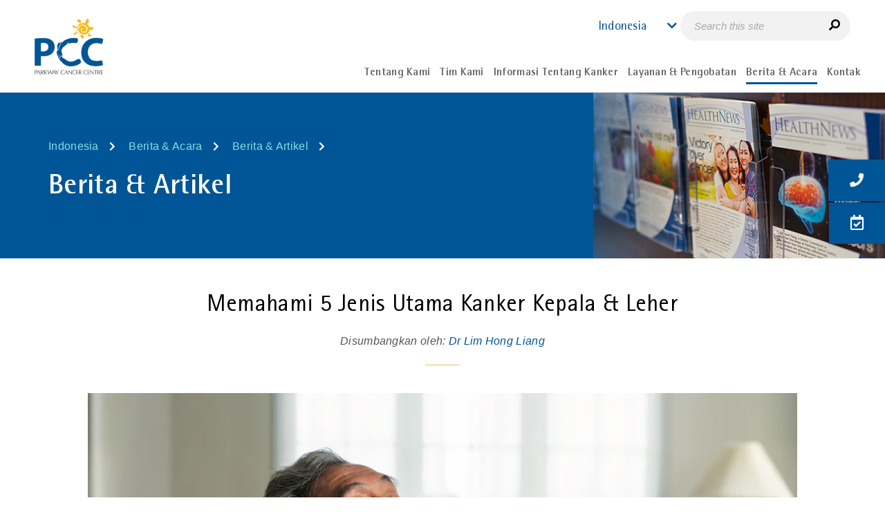

--- FILE ---
content_type: text/html; charset=utf-8
request_url: https://www.parkwaycancercentre.com/id/idn/news-events/news-articles/news-articles-details/memahami-5-jenis-utama-kanker-kepala-leher
body_size: 13616
content:
 <!DOCTYPE html> <html lang="id" data-sitecountry="idn"> <head> <meta name="viewport" content="width=device-width, initial-scale=1, maximum-scale=5, minimum-scale=0.8, user-scalable=yes"> <meta charset="utf-8" /> <meta class="swiftype" name="lang" data-type="string" content="id-idn" /> <title>
	Memahami 5 Jenis Utama Kanker Kepala & Leher | Parkway Cancer Centre Indonesia
</title> <!-- Favicons --> <link href="/ResourcePackages/ParkwayCancer/assets/dist/images/favicon.ico" rel="icon" type="image/x-icon"> <!-- preconnect Swiftype--> <link rel="preconnect" href="https://s.swiftypecdn.com" crossorigin> <!-- Fonts --> <link rel="preload" as="font" type="font/woff2" href="/ResourcePackages/ParkwayCancer/assets/dist/fonts/RotisSemiSansStdRegular.woff2" crossorigin="anonymous" fetchpriority="high"> <link rel="preload" as="font" type="font/woff2" href="/ResourcePackages/ParkwayCancer/assets/dist/fonts/RotisSansSerifStdRegular.woff2" crossorigin="anonymous" fetchpriority="high"> <link rel="preload" as="font" type="font/woff2" href="/ResourcePackages/ParkwayCancer/assets/dist/fonts/RotisSemiSansStdBold.woff2" crossorigin="anonymous" fetchpriority="high"> <link rel="preload" as="font" type="font/woff2" href="/ResourcePackages/ParkwayCancer/assets/dist/fonts/RotisSemiSansStdExtraBold.woff2" crossorigin="anonymous" fetchpriority="high"> <link rel="preload" as="font" type="font/woff2" href="/ResourcePackages/ParkwayCancer/assets/dist/webfonts/fa-brands-400.woff2" crossorigin="anonymous"> <link rel="preload" as="font" type="font/woff2" href="/ResourcePackages/ParkwayCancer/assets/dist/webfonts/fa-regular-400.woff2" crossorigin="anonymous"> <link rel="preload" as="font" type="font/woff2" href="/ResourcePackages/ParkwayCancer/assets/dist/webfonts/fa-solid-900.woff2" crossorigin="anonymous"> <!-- Style --> <link rel="preload" as="style" href="/ResourcePackages/ParkwayCancer/assets/dist/css/critical.min.css?v=20260120"> <link rel="preload" as="style" href="/ResourcePackages/ParkwayCancer/assets/dist/css/main.min.css?v=20260120"> <link rel="preload" as="style" href="/ResourcePackages/Kendo/assets/dist/css/compiled-custom.css"> <link rel="stylesheet" type="text/css" href="/ResourcePackages/ParkwayCancer/assets/dist/css/critical.min.css?v=20260120"> <link rel="stylesheet" type="text/css" href="/ResourcePackages/ParkwayCancer/assets/dist/css/main.min.css?v=20260120">  <!-- Script --> <script type="text/javascript" src="/ResourcePackages/ParkwayCancer/assets/dist/js/full/skeleton-loading.js" defer></script> <link rel="preload" as="script" href="https://cdnjs.cloudflare.com/ajax/libs/jquery/3.4.1/jquery.min.js" /> <link rel="preload" as="script" href="https://cdn.jsdelivr.net/npm/bootstrap@3.3.7/dist/js/bootstrap.min.js" /> <link rel="preload" as="script" href="/ResourcePackages/ParkwayCancer/assets/dist/js/headscripts.min.js?package=ParkwayCancer" /> <script src="https://cdnjs.cloudflare.com/ajax/libs/jquery/3.4.1/jquery.min.js"></script>  <script type="text/javascript">
<!-- Meta Pixel Code -->
!function(f,b,e,v,n,t,s)
{if(f.fbq)return;n=f.fbq=function(){n.callMethod?
n.callMethod.apply(n,arguments):n.queue.push(arguments)};
if(!f._fbq)f._fbq=n;n.push=n;n.loaded=!0;n.version='2.0';
n.queue=[];t=b.createElement(e);t.async=!0;
t.src=v;s=b.getElementsByTagName(e)[0];
s.parentNode.insertBefore(t,s)}(window, document,'script',
'https://connect.facebook.net/en_US/fbevents.js');
fbq('init', '1993724287361132');
fbq('track', 'PageView');
<!-- End Meta Pixel Code -->
</script><script type="text/javascript">
const currentUrl = window.location.href;
if(currentUrl.includes('%27')){
window.location.href = decodeURI(currentUrl);
}
</script><meta property="og:url" content="https://www.parkwaycancercentre.com/id/idn/news-events/news-articles/news-articles-details/memahami-5-jenis-utama-kanker-kepala-leher" /><link rel="alternate" hreflang="en-SG" href="https://www.parkwaycancercentre.com/sg/news-events/news-articles/news-articles-details/understanding-the-5-main-types-of-head-neck-cancers" /><link rel="alternate" hreflang="zh-SG" href="https://www.parkwaycancercentre.com/zh/sg/news-events/news-articles/news-articles-details/了解5种主要类型的头颈癌" /><link rel="alternate" hreflang="id-ID" href="https://www.parkwaycancercentre.com/id/idn/news-events/news-articles/news-articles-details/memahami-5-jenis-utama-kanker-kepala-leher" /><link rel="alternate" hreflang="en-ID" href="https://www.parkwaycancercentre.com/idn/news-events/news-articles/news-articles-details/understanding-the-5-main-types-of-head-neck-cancers" /><link rel="alternate" hreflang="en-IN" href="https://www.parkwaycancercentre.com/in/news-events/news-articles/news-articles-details/understanding-the-5-main-types-of-head-neck-cancers" /><link rel="alternate" hreflang="en-MY" href="https://www.parkwaycancercentre.com/my/news-events/news-articles/news-articles-details/understanding-the-5-main-types-of-head-neck-cancers" /><link rel="alternate" hreflang="zh-MY" href="https://www.parkwaycancercentre.com/zh/my/news-events/news-articles/news-articles-details/了解5种主要类型的头颈癌" /><link rel="alternate" hreflang="en-MM" href="https://www.parkwaycancercentre.com/mm/news-events/news-articles/news-articles-details/understanding-the-5-main-types-of-head-neck-cancers" /><link rel="alternate" hreflang="en-PH" href="https://www.parkwaycancercentre.com/ph/news-events/news-articles/news-articles-details/understanding-the-5-main-types-of-head-neck-cancers" /><link rel="alternate" hreflang="vi-VN" href="https://www.parkwaycancercentre.com/vi/vn/news-events/news-articles/news-articles-details/hiểu-về-5-loại-ung-thư-đầu-và-cổ-chính" /><link rel="alternate" hreflang="en-VN" href="https://www.parkwaycancercentre.com/vn/news-events/news-articles/news-articles-details/understanding-the-5-main-types-of-head-neck-cancers" /><link rel="alternate" hreflang="en-BD" href="https://www.parkwaycancercentre.com/bd/news-events/news-articles/news-articles-details/understanding-the-5-main-types-of-head-neck-cancers" /><link rel="alternate" hreflang="en-LK" href="https://www.parkwaycancercentre.com/lk/news-events/news-articles/news-articles-details/understanding-the-5-main-types-of-head-neck-cancers" /><link rel="alternate" hreflang="en-AE" href="https://www.parkwaycancercentre.com/ae/news-events/news-articles/news-articles-details/understanding-the-5-main-types-of-head-neck-cancers" /><link rel="alternate" hreflang="x-default" href="https://www.parkwaycancercentre.com/sg/news-events/news-articles/news-articles-details/understanding-the-5-main-types-of-head-neck-cancers" /><link rel="preload" as="image" href="/images/default-source/news-articles/understanding-head-neck-cancer2f24b03ada2148fa9acde4f0bc561b78.webp?Status=Master&amp;sfvrsn=a1b104fa_1" /><link rel="canonical" href="https://www.parkwaycancercentre.com/id/idn/news-events/news-articles/news-articles-details/memahami-5-jenis-utama-kanker-kepala-leher" /><meta property="og:url" content="https://www.parkwaycancercentre.com/id/idn/news-events/news-articles/news-articles-details/memahami-5-jenis-utama-kanker-kepala-leher" /><meta property="og:title" content="Memahami 5 Jenis Utama Kanker Kepala &amp; Leher | Parkway Cancer Centre Indonesia" /><meta property="og:image" content="/images/default-source/news-articles/understanding-head-neck-cancer2f24b03ada2148fa9acde4f0bc561b78.webp?Status=Master&amp;sfvrsn=a1b104fa_1" /><meta property="og:image:secure_url" content="/images/default-source/news-articles/understanding-head-neck-cancer2f24b03ada2148fa9acde4f0bc561b78.webp?Status=Master&amp;sfvrsn=a1b104fa_1" /><meta property="og:image:width" content="1000" /><meta property="og:image:height" content="725" /><meta property="og:description" content="Dr Lim Hong Liang membagikan 5 jenis kanker kepala dan leher, tanda dan gejala, serta pengobatan yang tersedia untuk pasien pada berbagai stadium." /><meta property="og:locale" content="id_ID" /><meta property="og:type" content="article" /><meta property="og:site_name" content="Parkway Cancer" /><meta property="article:section" content="Pencegahan Kanker,Perawatan Kanker" /><style type="text/css" media="all">.news-detail table tbody tr td:first-child {
    text-align: left;
}
@media screen and (max-width: 1200px) {
	.banner .breadcrumb-title nav {
		display: none
	}
}
@media screen and (max-width: 1500px) and (min-width: 992px) {
	.banner .banner-img {
		width: 33%;
	}
	.banner .banner-img img {
		height: 240px;
	}
}
@media screen and (max-width: 991px){
	.articledetail .banner-img{
		display: none;
	}
}</style><script type="text/javascript">
<!-- Google Tag Manager -->
(function(w,d,s,l,i){w[l]=w[l]||[];w[l].push({'gtm.start':
new Date().getTime(),event:'gtm.js'});var f=d.getElementsByTagName(s)[0],
j=d.createElement(s),dl=l!='dataLayer'?'&l='+l:'';j.async=true;j.src=
'https://www.googletagmanager.com/gtm.js?id='+i+dl;f.parentNode.insertBefore(j,f);
})(window,document,'script','dataLayer','GTM-K43MN7');
<!-- End Google Tag Manager -->
</script><style type="text/css" media="all">html[lang=ar][data-sitecountry=ae] .banner-img {
    right: auto !important;
    left: 0;
}
html[lang=ar][data-sitecountry=ae] .banner-img img {
    -moz-transform: scaleX(-1);
    -o-transform: scaleX(-1);
    -webkit-transform: scaleX(-1);
    transform: scaleX(-1);
}
</style><style type="text/css" media="all"> .responsive-iframe {
    width: 100%;
    height: 630px;
}

@media only screen and (max-width: 390px) {
    .responsive-iframe {
        width: 100%;
        height: 250px;
    }
}</style><meta name="Generator" content="Sitefinity 14.4.8143.0 DX" /><meta name="description" content="Dr Lim Hong Liang membagikan 5 jenis kanker kepala dan leher, tanda dan gejala, serta pengobatan yang tersedia untuk pasien pada berbagai stadium." /></head> <body>  <main class="pw-container loading-skeleton"> 



<!-- Meta Pixel Code -->
<noscript><img height="1" width="1" style="display:none"
src="https://www.facebook.com/tr?id=1993724287361132&ev=PageView&noscript=1"
/></noscript>
<!-- End Meta Pixel Code -->
<!-- Google Tag Manager (noscript) -->
<noscript><iframe src="https://www.googletagmanager.com/ns.html?id=GTM-K43MN7"
height="0" width="0" style="display:none;visibility:hidden"></iframe></noscript>
<!-- End Google Tag Manager (noscript) -->



        <div class="sf_colsIn country-detection" style="display: none;">
                <div id="browserlanguagedetected" class="sf_colsIn container" style="display: none">
                    <div>
                        <p id="messagelanguage"></p>
                    </div>
                    <div id="browserLanguage"
                         data-languages='["en", "zh", "id", "vi", "ar", "my-MM"]'
                         data-url="/id/idn/news-events/news-articles/news-articles-details/GetLanguageDetails/"
                         data-text="Do you prefer reading in [Language]?">
                    </div>
                    <script src="/ResourcePackages/ParkwayCancer/assets/dist/js/inline-scripts/BrowserLanguage_GetLanguageData.js?v=0.0.4"></script>
                </div>

                <div id="detectedcountry" class="sf_colsIn container" style="display: none">
                    <div>
                        <p id="messagei"></p>
                    </div>
                    <div id="countryIPConfig"
                         data-userip-param='tLRqUmNzzQXW8JHkeE5ptKrUSRLsB5uFPh5YNXhNVrg%3d'
                         data-cookie-name='GPData_EAGCGGAOQ'
                         data-country='Indonesia'
                         data-detect-url='/id/idn/news-events/news-articles/news-articles-details/GetIPDetails/'
                         data-text='From [CountryName]? Visit [CurrentURL] in [Language]'>
                    </div>

                    <script src="/ResourcePackages/ParkwayCancer/assets/dist/js/inline-scripts/CountryIP_AcquireCookie.js?v=0.0.4"></script>
                </div>
        </div>
<div id="Body_T7FD5CF0D004_Col00" class="sf_colsIn container-fluid header" data-sf-element="Container" data-placeholder-label="Header"><div class="row" data-sf-element="Row">
    <div id="Body_T7FD5CF0D027_Col00" class="sf_colsIn col-lg-2 col-md-2 col-sm-3 col-xs-3 logo" data-sf-element="Column 1" data-placeholder-label="Logo">

<div >
        <div ><a href="/id/idn/home"><img src="/images/default-source/default-album/logo.webp?sfvrsn=ffb38729_2" height="100%" width="100px" alt="" /></a></div>

</div>
    </div>
    <div id="Body_T7FD5CF0D027_Col01" class="sf_colsIn col-lg-10 col-md-10 col-sm-9 col-xs-9 header-right" data-sf-element="Column 2" data-placeholder-label="Header"><div id="Body_T7FD5CF0D029_Col00" class="sf_colsIn top-header" data-sf-element="Container" data-placeholder-label="Top Header"><div id="Body_T7FD5CF0D032_Col00" class="sf_colsIn country" data-sf-element="Container" data-placeholder-label="Country Selection">


    <div id="country-selection-name" data-swiftype-index="false">
        <a class="countrybtn" onclick="countryClick()"><span>Indonesia</span></a>
    </div>
    <div id="country-selection" data-swiftype-index="false" style="display: none">
        <table>
                        <tr class="individual-country">
                            <td class="country-name">Singapore</td>
                            <td class="country-lang-select">
                                    <input type="radio" id="sg-en" name="language-selection" value="/sg/news-events/news-articles/news-articles-details/understanding-the-5-main-types-of-head-neck-cancers" onclick="languageClick(this);" 
                                           >
                                    <span class="country-language">English</span>
                                    <input type="radio" id="sg-zh" name="language-selection" value="/zh/sg/news-events/news-articles/news-articles-details/%e4%ba%86%e8%a7%a35%e7%a7%8d%e4%b8%bb%e8%a6%81%e7%b1%bb%e5%9e%8b%e7%9a%84%e5%a4%b4%e9%a2%88%e7%99%8c" onclick="languageClick(this);" 
                                           >
                                    <span class="country-language">中文</span>
                            </td>
                        </tr>
                        <tr class="individual-country">
                            <td class="country-name">Bangladesh</td>
                            <td class="country-lang-select">
                                    <input type="radio" id="bd-en" name="language-selection" value="/bd/news-events/news-articles/news-articles-details/understanding-the-5-main-types-of-head-neck-cancers" onclick="languageClick(this);" 
                                           >
                                    <span class="country-language">English</span>
                            </td>
                        </tr>
                        <tr class="individual-country">
                            <td class="country-name">India</td>
                            <td class="country-lang-select">
                                    <input type="radio" id="in-en" name="language-selection" value="/in/news-events/news-articles/news-articles-details/understanding-the-5-main-types-of-head-neck-cancers" onclick="languageClick(this);" 
                                           >
                                    <span class="country-language">English</span>
                            </td>
                        </tr>
                        <tr class="individual-country">
                            <td class="country-name">Indonesia</td>
                            <td class="country-lang-select">
                                    <input type="radio" id="idn-en" name="language-selection" value="/idn/news-events/news-articles/news-articles-details/understanding-the-5-main-types-of-head-neck-cancers" onclick="languageClick(this);" 
                                           >
                                    <span class="country-language">English</span>
                                    <input type="radio" id="idn-id" name="language-selection" value="/id/idn/news-events/news-articles/news-articles-details/memahami-5-jenis-utama-kanker-kepala-leher" onclick="languageClick(this);" checked
                                           disabled>
                                    <span class="country-language">Bahasa</span>
                            </td>
                        </tr>
                        <tr class="individual-country">
                            <td class="country-name">Malaysia</td>
                            <td class="country-lang-select">
                                    <input type="radio" id="my-en" name="language-selection" value="/my/news-events/news-articles/news-articles-details/understanding-the-5-main-types-of-head-neck-cancers" onclick="languageClick(this);" 
                                           >
                                    <span class="country-language">English</span>
                                    <input type="radio" id="my-zh" name="language-selection" value="/zh/my/news-events/news-articles/news-articles-details/%e4%ba%86%e8%a7%a35%e7%a7%8d%e4%b8%bb%e8%a6%81%e7%b1%bb%e5%9e%8b%e7%9a%84%e5%a4%b4%e9%a2%88%e7%99%8c" onclick="languageClick(this);" 
                                           >
                                    <span class="country-language">中文</span>
                            </td>
                        </tr>
                        <tr class="individual-country">
                            <td class="country-name">Myanmar</td>
                            <td class="country-lang-select">
                                    <input type="radio" id="mm-en" name="language-selection" value="/mm/news-events/news-articles/news-articles-details/understanding-the-5-main-types-of-head-neck-cancers" onclick="languageClick(this);" 
                                           >
                                    <span class="country-language">English</span>
                                    <input type="radio" id="mm-my-MM" name="language-selection" value="/my-mm/mm/news-events/news-articles/news-articles-details" onclick="languageClick(this);" 
                                           disabled>
                                    <span class="country-language">Burmese</span>
                            </td>
                        </tr>
                        <tr class="individual-country">
                            <td class="country-name">Philippines</td>
                            <td class="country-lang-select">
                                    <input type="radio" id="ph-en" name="language-selection" value="/ph/news-events/news-articles/news-articles-details/understanding-the-5-main-types-of-head-neck-cancers" onclick="languageClick(this);" 
                                           >
                                    <span class="country-language">English</span>
                            </td>
                        </tr>
                        <tr class="individual-country">
                            <td class="country-name">Sri Lanka</td>
                            <td class="country-lang-select">
                                    <input type="radio" id="lk-en" name="language-selection" value="/lk/news-events/news-articles/news-articles-details/understanding-the-5-main-types-of-head-neck-cancers" onclick="languageClick(this);" 
                                           >
                                    <span class="country-language">English</span>
                            </td>
                        </tr>
                        <tr class="individual-country">
                            <td class="country-name">UAE</td>
                            <td class="country-lang-select">
                                    <input type="radio" id="ae-en" name="language-selection" value="/ae/news-events/news-articles/news-articles-details/understanding-the-5-main-types-of-head-neck-cancers" onclick="languageClick(this);" 
                                           >
                                    <span class="country-language">English</span>
                                    <input type="radio" id="ae-ar" name="language-selection" value="/ar/ae/news-events/news-articles/news-articles-details" onclick="languageClick(this);" 
                                           disabled>
                                    <span class="country-language">Arabic</span>
                            </td>
                        </tr>
                        <tr class="individual-country">
                            <td class="country-name">Vietnam</td>
                            <td class="country-lang-select">
                                    <input type="radio" id="vn-en" name="language-selection" value="/vn/news-events/news-articles/news-articles-details/understanding-the-5-main-types-of-head-neck-cancers" onclick="languageClick(this);" 
                                           >
                                    <span class="country-language">English</span>
                                    <input type="radio" id="vn-vi" name="language-selection" value="/vi/vn/news-events/news-articles/news-articles-details/hi%e1%bb%83u-v%e1%bb%81-5-lo%e1%ba%a1i-ung-th%c6%b0-%c4%91%e1%ba%a7u-v%c3%a0-c%e1%bb%95-ch%c3%adnh" onclick="languageClick(this);" 
                                           >
                                    <span class="country-language">Tiếng Việt</span>
                            </td>
                        </tr>
        </table>
    </div>
    <script src="/ResourcePackages/ParkwayCancer/assets/dist/js/inline-scripts/countryClick.js"></script>



    <div id="bookmark-section" class="bookmark" data-swiftype-index="false">
        <div class="pcc-bottombar-desktop">
            <button class="btn btn--ghost contact-trigger" id="desktopContactBtn"
                    title="Hubungi Kami">
                <em class="fas fa-phone" id="GTMElement_ContactInfo"
                    data-analytics-category="Page - Sticky" data-analytics-action="Click" data-analytics-label="Contact us"></em>
                <span>Hubungi Kami</span>
            </button>

            <a class="btn make-appt"
               data-analytics-category="Page - Sticky" data-analytics-action="Click" data-analytics-label="Make an appointment"
               title="Buat Janji Temu"
               href="/id/idn/contact/make-appointment">
                <em class="far fa-calendar-check"></em>
                <span>Buat Janji Temu</span>
            </a>
        </div>

        <div class="pcc-speed-dial" data-open="false" aria-label="Quick actions">
            <div id="pccFabActions" class="pcc-fab-stack" hidden>
                <button class="pcc-fab" id="pccFabTop" type="button" aria-label="Back to top">
                    <svg xmlns="http://www.w3.org/2000/svg" viewBox="0 0 384 512" width="22" height="22" fill="white">
                        <path d="M214.6 41.4c-12.5-12.5-32.8-12.5-45.3
             0l-160 160c-12.5 12.5-12.5 32.8
             0 45.3s32.8 12.5 45.3 0L160 109.3V448c0
             17.7 14.3 32 32 32s32-14.3 32-32V109.3l105.4
             105.4c12.5 12.5 32.8 12.5 45.3
             0s12.5-32.8 0-45.3l-160-160z" />
                    </svg>
                </button>

                <button class="pcc-fab contact-trigger" id="pccFabCall" type="button"
                        aria-haspopup="dialog" aria-controls="pccContactModal"
                        title="Hubungi Kami">
                    <em class="fas fa-phone" aria-hidden="true"></em>
                    <span class="sr-only">Hubungi Kami</span>
                </button>

                <a class="pcc-fab"
                   href="/id/idn/contact/make-appointment"
                   title="Buat Janji Temu">
                    <em class="far fa-calendar-check" aria-hidden="true"></em>
                    <span class="sr-only">Buat Janji Temu</span>
                </a>
            </div>

            <button class="pcc-fab pcc-fab--main" id="pccFabMain"
                    aria-expanded="false" aria-controls="pccFabActions" type="button">
                <span class="fab-ic" data-plus>+</span>
                <span class="fab-ic" data-close hidden>&#10005;</span>
                <span class="sr-only">More actions</span>
            </button>
        </div>

        <div class="contact-info" aria-hidden="true">
            <div class="contact-btn">
                <em class="fas fa-phone"></em>
            </div>

            <div>
                <span class="select-country">
                    <input id="country" name="country" type="text" />
                </span>

                <div id="mainContactDetails" class="contact-details">
                    <table>
                        <tbody>
                            <tr id="phone">
                                <td><em class="fas fa-phone">&nbsp;</em></td>
                                <td>
                                    <div id="fa-phone-title">Hotline Konseling Kanker</div>
                                    <span id="fa-phone-text"></span>
                                    <div class="fa-phone-description"></div>
                                </td>
                            </tr>

                            <tr id="whatsapp">
                                <td><em class="fab fa-whatsapp">&nbsp;</em></td>
                                <td>
                                    <div>Janji Whatsapp</div>
                                    <span id="fa-whatsapp-text"></span>
                                </td>
                            </tr>

                            <tr id="email">
                                <td><em class="fas fa-envelope">&nbsp;</em></td>
                                <td>
                                    <div>Email</div>
                                    <a id="fa-email-text"></a>
                                </td>
                            </tr>
                        </tbody>
                    </table>
                </div> <!-- /#mainContactDetails -->
            </div>
        </div>
        <a class="btn make-appt"
           data-analytics-category="Page - Sticky" data-analytics-action="Click" data-analytics-label="Make an appointment"
           title="Buat Janji Temu"
           href="/id/idn/contact/make-appointment">
            <em class="far fa-calendar-check"></em>
        </a>

        <div class="pcc-modal" id="pccContactModal" role="dialog" aria-modal="true" aria-labelledby="pccModalTitle" hidden>
            <div class="pcc-modal__panel" tabindex="-1">
                <div class="pcc-modal__body">
                    <div id="mainContactDetailsClone" class="contact-details"></div>
                    <div id="mainContactDetailsMobileClone" class="contact-details"></div>
                </div>
            </div>
            <div class="pcc-modal__backdrop"></div>
        </div>
    </div> <!-- /#bookmark-section -->
    <input type="hidden" name="bookmarks"
           data-gtmcategory="Page - Sticky"
           data-gtmaction="Click"
           data-contactus="Contact us"
           data-makeappt="Make an appointment"
           data-action="/id/idn/news-events/news-articles/news-articles-details/GetCityContents/" />
    <script src="/ResourcePackages/ParkwayCancer/assets/dist/js/bookmarks.min.js?v=1.0.1"></script>
    <script src="/ResourcePackages/ParkwayCancer/assets/dist/js/inline-scripts/bookmark-section.js"></script>
    <link href="/ResourcePackages/ParkwayCancer/assets/dist/css/inline-styles/bookmark.css" rel="stylesheet" />


</div>


<div class="search-mobile-menu" >
        <div ><button id="mobileSearchBtn" type="button"><em class="fas fa-search fa-flip-horizontal"></em></button></div>

</div><div id="Body_T7FD5CF0D030_Col00" class="sf_colsIn search" data-sf-element="Container" data-placeholder-label="Search Bar">

<div >
        <div ><div><input id="swiftypeSearch" type="text" class="st-custom-searchbox" placeholder="Search this site" /><em id="swiftypeSearchSubmit" class="fas fa-search fa-flip-horizontal"></em></div></div>

</div>
</div>


    <div id="header-logoutlink" class="sf_colsIn log-out" data-sf-element="Container" data-placeholder-label="Log Out" style="display: none"></div>
    <div id="staffLogoutConfig"
         data-logout-text="Logout"
         data-redirect-url="">
    </div>
    <script src="/ResourcePackages/ParkwayCancer/assets/dist/js/inline-scripts/header-logoutlink.js"></script>

</div>
<div id="Body_T7FD5CF0D028_Col00" class="sf_colsIn main-nav" data-sf-element="Container" data-placeholder-label="Main Navigation">



<div id="nav-section" data-swiftype-index="false">
    <div class="row">
        <!------------------------------------ MENU ----------------------------- START ------->
        <a class="navbar-toggle collapsed mainmenu-toggler" data-toggle="collapse" data-target="#mainNavDropdown" aria-expanded="false">
            <span id="toggle" class="navbar-toggler-icon">
                <div class="one"></div>
                <div class="two"></div>
                <div class="three"></div>
            </span>
        </a>
        <nav class="navbar mainmenu-nav">
            <div class="collapse navbar-collapse" id="mainNavDropdown">
                <ul class="nav navbar-nav xxx">
                    <li class="nav-item dropdown mainmenu-subnav  header-menu-collapsible" data-targeturl="/id/idn/about-us">
                        <p class="nav-link dropdown-toggle" id=" chDDL1-1" data-toggle="dropdown" aria-haspopup="true" aria-expanded="false">
                            <span>Tentang Kami</span>
                        </p>
                        <ul class="dropdown-menu menu-level-1" aria-labelledby=" chDDL1-1">
                                            <li>
                    <a class="dropdown-item " href="/id/idn/about-us/who-we-are" data-targeturl="/id/idn/about-us/who-we-are" target="_self"><span>Siapa Kita</span></a>
                </li>
                <li>
                    <a class="dropdown-item " href="/id/idn/about-us/hospitals-facilities" data-targeturl="/id/idn/about-us/hospitals-facilities" target="_self"><span>Rumah Sakit &amp; Fasilitas</span></a>
                </li>

                        </ul>

                    </li>
                    <li class="nav-item dropdown mainmenu-subnav  header-menu-collapsible" data-targeturl="/id/idn/our-team">
                        <p class="nav-link dropdown-toggle" id=" chDDL1-1" data-toggle="dropdown" aria-haspopup="true" aria-expanded="false">
                            <span>Tim Kami</span>
                        </p>
                        <ul class="dropdown-menu menu-level-1" aria-labelledby=" chDDL1-1">
                                            <li>
                    <a class="dropdown-item " href="/id/idn/our-team/our-doctors" data-targeturl="/id/idn/our-team/our-doctors" target="_self"><span>Spesialis Kanker</span></a>
                </li>
                <li>
                    <a class="dropdown-item " href="/id/idn/our-team/support-team" data-targeturl="/id/idn/our-team/support-team" target="_self"><span>Tim Pendukung</span></a>
                </li>

                        </ul>

                    </li>
                    <li class="nav-item dropdown mainmenu-subnav  header-menu-collapsible" data-targeturl="/id/idn/learn-about-cancer">
                        <p class="nav-link dropdown-toggle" id=" chDDL1-1" data-toggle="dropdown" aria-haspopup="true" aria-expanded="false">
                            <span>Informasi Tentang Kanker</span>
                        </p>
                        <ul class="dropdown-menu menu-level-1" aria-labelledby=" chDDL1-1">
                                            <li class="dropdown-submenu">
                            <a class="dropdown-item" href="/id/idn/learn-about-cancer/about-cancer/what-is-cancer" target="_self">
            Tentang Kanker
            <span class="right-caret"></span>
        </a>

                    <ul class="dropdown-menu  menu-level-2">
                                        <li>
                    <a class="dropdown-item " href="/id/idn/learn-about-cancer/about-cancer/what-is-cancer" data-targeturl="/id/idn/learn-about-cancer/about-cancer/what-is-cancer" target="_self"><span>Apa Itu Kanker</span></a>
                </li>
                <li>
                    <a class="dropdown-item " href="/id/idn/learn-about-cancer/about-cancer/what-causes-cancer" data-targeturl="/id/idn/learn-about-cancer/about-cancer/what-causes-cancer" target="_self"><span>Apa Penyebab Kanker</span></a>
                </li>
                <li>
                    <a class="dropdown-item " href="/id/idn/learn-about-cancer/about-cancer/signs-and-symptoms-of-cancer" data-targeturl="/id/idn/learn-about-cancer/about-cancer/signs-and-symptoms-of-cancer" target="_self"><span>Tanda dan Gejala Kanker</span></a>
                </li>
                <li>
                    <a class="dropdown-item " href="/id/idn/learn-about-cancer/about-cancer/myths-about-cancer" data-targeturl="/id/idn/learn-about-cancer/about-cancer/myths-about-cancer" target="_self"><span>Mitos Kanker</span></a>
                </li>

                    </ul>
                </li>
                <li class="dropdown-submenu">
                            <a class="dropdown-item" href="/id/idn/learn-about-cancer/types-of-cancer" target="_self">
            Jenis Kanker
            <span class="right-caret"></span>
        </a>

                    <ul class="dropdown-menu  menu-level-2">
                                        <li>
                    <a class="dropdown-item " href="https://www.parkwaycancercentre.com/id/idn/learn-about-cancer/types-of-cancer/cancer-details/breast-cancer" data-targeturl="/id/idn/learn-about-cancer/types-of-cancer/breast-cancer" target="_self"><span>Kanker Payudara</span></a>
                </li>
                <li>
                    <a class="dropdown-item " href="https://www.parkwaycancercentre.com/id/idn/learn-about-cancer/types-of-cancer/cancer-details/colorectal-cancer" data-targeturl="/id/idn/learn-about-cancer/types-of-cancer/colorectal-cancer" target="_self"><span>Kanker Kolorektal</span></a>
                </li>
                <li>
                    <a class="dropdown-item " href="https://www.parkwaycancercentre.com/id/idn/learn-about-cancer/types-of-cancer/cancer-details/liver-cancer" data-targeturl="/id/idn/learn-about-cancer/types-of-cancer/liver-cancer" target="_self"><span>Kanker Hati</span></a>
                </li>
                <li>
                    <a class="dropdown-item " href="https://www.parkwaycancercentre.com/id/idn/learn-about-cancer/types-of-cancer/cancer-details/lung-cancer" data-targeturl="/id/idn/learn-about-cancer/types-of-cancer/lung-cancer" target="_self"><span>Kanker Paru-Paru</span></a>
                </li>
                <li>
                    <a class="dropdown-item " href="https://www.parkwaycancercentre.com/id/idn/learn-about-cancer/types-of-cancer/cancer-details/hodgkin-lymphoma" data-targeturl="/id/idn/learn-about-cancer/types-of-cancer/hodgkin-lymphoma" target="_self"><span>Limfoma Hodgkin</span></a>
                </li>
                <li>
                    <a class="dropdown-item " href="/id/idn/learn-about-cancer/types-of-cancer" data-targeturl="/id/idn/learn-about-cancer/types-of-cancer/jenis-kanker" target="_self"><span>Jenis Kanker</span></a>
                </li>

                    </ul>
                </li>
                <li class="dropdown-submenu">
                            <a class="dropdown-item" href="/id/idn/learn-about-cancer/fighting-cancer/going-through-the-fight" target="_self">
            Melawan Kanker
            <span class="right-caret"></span>
        </a>

                    <ul class="dropdown-menu  menu-level-2">
                                        <li>
                    <a class="dropdown-item " href="/id/idn/learn-about-cancer/fighting-cancer/going-through-the-fight" data-targeturl="/id/idn/learn-about-cancer/fighting-cancer/going-through-the-fight" target="_self"><span>Berjuang Melalui Masa-masa Sulit</span></a>
                </li>
                <li>
                    <a class="dropdown-item " href="/id/idn/learn-about-cancer/fighting-cancer/fighting-childhood-cancer" data-targeturl="/id/idn/learn-about-cancer/fighting-cancer/fighting-childhood-cancer" target="_self"><span>Melawan Kanker Di Masa Kanak-kanak</span></a>
                </li>
                <li>
                    <a class="dropdown-item " href="/id/idn/learn-about-cancer/fighting-cancer/coping-with-cancer" data-targeturl="/id/idn/learn-about-cancer/fighting-cancer/coping-with-cancer" target="_self"><span>Menghadapi Kanker</span></a>
                </li>
                <li>
                    <a class="dropdown-item " href="/id/idn/learn-about-cancer/fighting-cancer/taking-time" data-targeturl="/id/idn/learn-about-cancer/fighting-cancer/taking-time" target="_self"><span>Memanfaatkan Waktu Yang Ada</span></a>
                </li>

                    </ul>
                </li>

                        </ul>

                    </li>
                    <li class="nav-item dropdown mainmenu-subnav two-column   header-menu-collapsible" data-targeturl="/id/idn/services-treatments">
                        <p class="nav-link dropdown-toggle" id=" chDDL1-1" data-toggle="dropdown" aria-haspopup="true" aria-expanded="false">
                            <span>Layanan &amp; Pengobatan</span>
                        </p>

                        <ul class="dropdown-menu testuk" aria-labelledby=" chDDL1-1">
                                            <li>
                                <h5 class="dropdown-item " href="/id/idn/services/medical-oncology" target="_self">
                Pelayanan
                <span class="right-caret"></span>
            </h5>
            <div class="border-desktop"></div>

                    <ul class="dropdown-menu  menu-level-2">
                                        <li>
                    <a class="dropdown-item " href="/id/idn/services/medical-oncology" data-targeturl="/id/idn/services/medical-oncology" target="_self"><span>Onkologi Medis</span></a>
                </li>
                <li>
                    <a class="dropdown-item " href="/id/idn/services/surgical-oncology" data-targeturl="/id/idn/services/surgical-oncology" target="_self"><span>Onkologi Bedah</span></a>
                </li>
                <li>
                    <a class="dropdown-item " href="/id/idn/services/haematology-oncology" data-targeturl="/id/idn/services/haematology-oncology" target="_self"><span>Onkologi Hematologi</span></a>
                </li>
                <li>
                    <a class="dropdown-item " href="/id/idn/services/radiation-oncology" data-targeturl="/id/idn/services/radiation-oncology" target="_self"><span>Onkologi Radiasi</span></a>
                </li>
                <li>
                    <a class="dropdown-item " href="/id/idn/services/palliative-medicine" data-targeturl="/id/idn/services/palliative-medicine" target="_self"><span>Pengobatan Paliatif</span></a>
                </li>
                <li>
                    <a class="dropdown-item " href="/id/idn/services/cancer-screening" data-targeturl="/id/idn/services/cancer-screening" target="_self"><span>Skrining Kanker</span></a>
                </li>
                <li>
                    <a class="dropdown-item " href="/id/idn/services/patient-assistance-programmes" data-targeturl="/id/idn/services/patient-assistance-programmes" target="_self"><span>Program Pendamping Pasien</span></a>
                </li>
                <li>
                    <a class="dropdown-item " href="/id/idn/services/clinical-trial" data-targeturl="/id/idn/services/clinical-trial" target="_self"><span>Uji Klinis&#160;</span></a>
                </li>

                    </ul>
                </li>
                <li>
                                <a class="dropdown-item nav-parent-l2" href="/id/idn/treatments" target="_self">
                <h5>Pengobatan</h5> 
                <span class="right-caret"></span>
            </a>
            <div class="border-desktop"></div>

                    <ul class="dropdown-menu  menu-level-2">
                                        <li>
                    <a class="dropdown-item " href="/id/idn/treatments/chemotherapy" data-targeturl="/id/idn/treatments/chemotherapy" target="_self"><span>Kemoterapi</span></a>
                </li>
                <li>
                    <a class="dropdown-item " href="/id/idn/treatments/targeted-therapy" data-targeturl="/id/idn/treatments/targeted-therapy" target="_self"><span>Terapi Target</span></a>
                </li>
                <li>
                    <a class="dropdown-item " href="/id/idn/treatments/immunotherapy" data-targeturl="/id/idn/treatments/immunotherapy" target="_self"><span>Imunoterapi</span></a>
                </li>
                <li>
                    <a class="dropdown-item " href="/id/idn/treatments/car-t-cell-therapy" data-targeturl="/id/idn/treatments/car-t-cell-therapy" target="_self"><span>Terapi Sel T CAR</span></a>
                </li>
                <li>
                    <a class="dropdown-item " href="/id/idn/treatments/proton-therapy" data-targeturl="/id/idn/treatments/proton-therapy" target="_self"><span>Terapi Proton</span></a>
                </li>

                    </ul>
                </li>

                        </ul>

                    </li>
                    <li class="nav-item dropdown mainmenu-subnav active header-menu-collapsible" data-targeturl="/id/idn/news-events">
                        <p class="nav-link dropdown-toggle" id=" chDDL1-1" data-toggle="dropdown" aria-haspopup="true" aria-expanded="false">
                            <span>Berita &amp; Acara</span>
                        </p>
                        <ul class="dropdown-menu menu-level-1" aria-labelledby=" chDDL1-1">
                                            <li>
                    <a class="dropdown-item " href="/id/idn/news-events/events-campaigns" data-targeturl="/id/idn/news-events/events-campaigns" target="_self"><span>Berita Dan Kegiatan</span></a>
                </li>
                <li>
                    <a class="dropdown-item active" href="/id/idn/news-events/news-articles" data-targeturl="/id/idn/news-events/news-articles" target="_self"><span>Berita &amp; Artikel</span></a>
                </li>

                        </ul>

                    </li>
                    <li class="nav-item dropdown mainmenu-subnav  header-menu-collapsible" data-targeturl="/id/idn/contact">
                        <p class="nav-link dropdown-toggle" id=" chDDL1-1" data-toggle="dropdown" aria-haspopup="true" aria-expanded="false">
                            <span>Kontak</span>
                        </p>
                        <ul class="dropdown-menu menu-level-1" aria-labelledby=" chDDL1-1">
                                            <li>
                    <a class="dropdown-item " href="/id/idn/contact/locate-us" data-targeturl="/id/idn/contact/locate-us" target="_self"><span>Hubungi Kami</span></a>
                </li>
                <li>
                    <a class="dropdown-item " href="/id/idn/contact/make-appointment" data-targeturl="/id/idn/contact/make-appointment" target="_self"><span>Buat Janji Temu</span></a>
                </li>
                <li>
                    <a class="dropdown-item " href="/id/idn/contact/international-patients-guide" data-targeturl="/id/idn/contact/international-patients-guide" target="_self"><span>Panduan Kunjungan</span></a>
                </li>
                <li>
                    <a class="dropdown-item " href="/id/idn/contact/financing" data-targeturl="/id/idn/contact/financing" target="_self"><span>Pembiayaan</span></a>
                </li>

                        </ul>

                    </li>
                </ul>
            </div>
        </nav>
        <!------------------------------------ MENU ----------------------------- END ------->
    </div>
</div>








</div>

    </div>
</div>


<div class="search-mobile" >
        <div ><input id="swiftypeSearchMobile" type="text" class="st-custom-searchbox" placeholder="Search this site" /><em id="swiftypeSearchMobileSubmit" class="fas fa-search fa-flip-horizontal"></em></div>

</div>
</div>
<div id="Body_T7FD5CF0D011_Col00" class="sf_colsIn body-content articledetail" data-sf-element="Container" data-placeholder-label="Body"><div id="Body_T3942B934001_Col00" class="sf_colsIn banner" data-sf-element="Container" data-placeholder-label="Banner"><div id="Body_T3942B934008_Col00" class="sf_colsIn banner-bg" data-sf-element="Container" data-placeholder-label="Banner"><div id="Body_T3942B934009_Col00" class="sf_colsIn container" data-sf-element="Container" data-placeholder-label="Banner"><div class="row" data-sf-element="Row">
    <div id="Body_T3942B934004_Col00" class="sf_colsIn col-lg-9 col-md-9 col-sm-12 col-xs-12 breadcrumb-title" data-sf-element="Column 1" data-placeholder-label="Breadcrumb-title">
<div>
    <nav aria-label="Full path to the current page">
        <ol class="sf-breadscrumb breadcrumb">
                    <li class="breadcrumb-item"><a href="/id/idn">Indonesia</a></li> 
                    <li class="breadcrumb-item"><a href="/id/idn/news-events">Berita &amp; Acara</a></li> 
                    <li class="breadcrumb-item"><a href="/id/idn/news-events/news-articles">Berita &amp; Artikel</a></li> 
        </ol>
    </nav>
</div>

<div >
        <div ><h1>Berita &amp; Artikel</h1></div>

</div>
    </div>
    <div id="Body_T3942B934004_Col01" class="sf_colsIn col-lg-3 col-md-3 col-sm-12 col-xs-12" data-sf-element="Column 2">
    </div>
</div>

</div>

</div>
<div id="Body_T3942B934002_Col00" class="sf_colsIn banner-img" data-sf-element="Container" data-placeholder-label="Banner Image">

        <img loading="lazy" src="/images/default-source/news-articles/s_featuredarticles.png?sfvrsn=7f283a98_2" title="s_featuredarticles" alt="s_featuredarticles"
         
          />

</div>

</div>
<div id="Body_T3942B934007_Col00" class="sf_colsIn container body-container" data-sf-element="Container" data-placeholder-label="Content Body">

        <div class="news-detail" >
            
            <h2 class="news-detail-title text-center">Memahami 5 Jenis Utama Kanker Kepala &amp; Leher</h2>
                <div class="news-author text-center">
                    <span>Disumbangkan oleh:</span>

                    <a href="/id/idn/our-team/our-doctors/doctor-details/dr-lim-hong-liang" data-analytics-category="Related Content" data-analytics-action="Article View - Contributed By" data-analytics-label="Dr Lim Hong Liang">Dr Lim Hong Liang</a>
                </div>

            <hr />

                <div class="news-feature-img"><img src="/images/default-source/news-articles/understanding-head-neck-cancer2f24b03ada2148fa9acde4f0bc561b78.webp?Status=Master&amp;sfvrsn=a1b104fa_1" /></div>

            <div><p><em>Dalam edisi HealthNews kali ini, ahli onkologi medis<a href="/id/idn/our-team/our-doctors/doctor-details/dr-lim-hong-liang" data-sf-ec-immutable=""> Dr Lim Hong Liang</a> memberi tahu kita tentang jenis-jenis utama dalam kanker kepala dan leher, tanda dan gejala yang harus diwaspadai, serta perawatan yang tersedia untuk pasien pada berbagai stadium penyakit.
</em></p><p><a href="/id/idn/learn-about-cancer/types-of-cancer/cancer-details/head-and-neck-cancer" data-sf-ec-immutable="">Kanker kepala dan leher</a> adalah sekelompok kanker yang dimulai di mulut, tenggorokan, hidung, laring, dan kelenjar ludah. Dari
    kelompok kanker ini, kanker nasofaring (NPC) adalah kanker kepala dan leher paling umum yang terjadi di Singapura, dan salah satu penyebab utama kematian akibat kanker pada pria Singapura.
</p><p>Ada lima jenis utama kanker kepala dan leher: kanker rongga mulut, kanker faring, kanker laring, kanker rongga hidung dan sinus paranasal, dan kanker kelenjar ludah. Masing-masing jenis ini memiliki karakteristik uniknya sendiri, serta tanda dan gejala
    yang harus diwaspadai.
</p><h3>5 jenis utama kanker kepala dan leher</h3><h4><span style="text-decoration: underline"><strong>1. Kanker rongga mulut </strong></span></h4><p><strong>Apa itu: </strong> Kanker rongga mulut adalah kanker yang menyerang bibir dan bagian dalam mulut, termasuk gusi, bagian dalam pipi, lidah dan langit-langit keras mulut.
</p><p><strong>Gejala apa yang harus diwaspadai:    </strong>
</p><ul><li>Bercak merah atau putih di mulut, gusi dan lidah </li><li>Bisul atau area pengerasan yang tidak kunjung hilang</li><li>Pertumbuhan di rongga mulut </li><li>Pendarahan atau nyeri di mulut</li><li>Kesulitan mengunyah atau menelan </li></ul><h4><span style="text-decoration: underline"><strong>2. Kanker faring</strong></span></h4><p><strong>Apa itu: </strong>Kanker faring adalah kanker yang menyerang bagian belakang rongga hidung (nasofaring) dan bagian belakang rongga mulut, termasuk amandel, bagian belakang lidah, langit-langit lunak (orofaring) hingga ke pangkal trakea dan kerongkongan
    (hipofaring). ).

</p><p><strong>Gejala apa yang harus diwaspadai:    </strong>
</p><ul><li><a href="/id/idn/learn-about-cancer/types-of-cancer/cancer-details/nasopharyngeal-cancer" data-sf-ec-immutable="">Kanker nasofaring (NPC)</a> </li><li>Obstruksi hidung </li><li>hidung berdarah</li><li>Gejala pada telinga, misalnya; telinga tersumbat, suara berdengung, nyeri di telinga</li><li>Sakit kepala, penglihatan ganda, wajah mati rasa</li><li>Kanker oro dan hipofaring</li><li>Batuk terus menerus</li><li>Ketidaknyamanan pada tenggorokan, termasuk rasa sakit dan sensasi ada sesuatu yang tersangkut di tenggorokan</li><li>Nyeri dan kesulitan menelan</li><li>Perubahan suara</li><li>Sakit telinga yang tidak kunjung hilang</li></ul><h4><span style="text-decoration: underline"><strong>3. Kanker laring</strong></span></h4><p><strong>Apa itu: </strong>Kanker laring adalah kanker yang mempengaruhi kotak suara.
</p><p><strong>Gejala apa yang harus diwaspadai: </strong>
</p><p>Gejala kanker laring mungkin mirip dengan kanker oro dan hipofaring. Mereka termasuk:
</p><ul><li>Kesulitan dalam berbicara dan perubahan suara</li><li>Batuk terus-menerus atau desakan untuk membersihkan tenggorokan</li><li>Kesulitan bernafas</li><li>Kesulitan menelan, termasuk batuk atau tersedak saat menelan</li></ul><h4><span style="text-decoration: underline"><strong>4. Kanker rongga hidung dan sinus paranasal </strong></span></h4><p><strong>Apa itu:</strong> Kanker rongga hidung adalah kanker yang menyerang rongga hidung (ruang di dalam hidung), sedangkan kanker sinus paranasal adalah kanker yang menyerang tulang di sekitar hidung).
</p><p><strong>Gejala apa yang harus diwaspadai:</strong></p><ul><li>Asimetri wajah, nyeri atau mati rasa</li><li>Sakit gigi yang persisten dan tidak dapat dijelaskan</li><li>Obstruksi hidung, keluarnya cairan dan pendarahan</li><li>Infeksi sinus kronis yang persisten</li><li>Sakit kepala</li><li>Kehilangan kemampuan indera penciuman</li><li>Penglihatan kabur atau ganda</li></ul><h4><span style="text-decoration: underline"><strong>5. Kanker kelenjar ludah </strong></span></h4><p><strong>Apa itu: </strong> Kanker kelenjar ludah adalah kanker yang menyerang kelenjar yang memproduksi air liur. Tiga yang utama adalah kelenjar submandibular (di bawah rahang), kelenjar parotis (sisi wajah di depan telinga) dan kelenjar sublingual (di
    bawah lidah).
</p><p><strong>Gejala apa yang harus diwaspadai:</strong></p><ul><li>Pembengkakan teraba tanpa rasa sakit di sisi wajah atau di bawah rahang</li><li>Mati rasa, adanya sensasi abnormal, atau nyeri di wajah</li><li>Hilangnya gerakan wajah</li></ul><p>Gejala lain yang umum untuk semua kanker kepala dan leher termasuk adanya pembesaran kelenjar leher tetapi tidak terasa sakit, batuk darah, dan penurunan berat badan yang tidak dapat dijelaskan.
</p><h3>Faktor risiko dalam kanker kepala dan leher</h3><p>Penyebab terbesar kanker kepala dan leher adalah tembakau. Hal ini termasuk merokok cerutu, merokok pipa dan mengunyah tembakau. Selain tembakau, konsumsi alkohol, infeksi human papillomavirus (HPV), dan infeksi virus Epstein-Barr (untuk NPC) juga dapat
    meningkatkan risiko kanker kepala dan leher.
</p><p><strong>Faktor risiko lainnya termasuk:</strong></p><ul><li>Riwayat paparan radiasi (kanker kelenjar ludah dan tiroid)</li><li>Penyakit asam lambung</li><li>Paparan sinar matahari berlebih (kanker bibir dan kanker kulit kepala dan leher)</li><li>Kebersihan mulut yang buruk</li><li>Jenis kelamin laki-laki</li><li>Usia &gt;40</li></ul><h3>Tata kelola kanker kepala dan leher</h3><p>Kanker kepala dan leher dapat dikelola dengan berbagai jenis pengobatan, atau kombinasi pengobatan, tergantung pada kondisi pasien dan profil penyakit masing-masing. Ini termasuk lokasi kanker, stadium kanker, usia dan kesehatan umum pasien, dan keberadaan
    HPV.
</p><p>Pada penyakit stadium awal, pembedahan biasanya dilakukan untuk mengangkat tumor, jaringan di sekitarnya, dan kelenjar getah bening. Tergantung pada ukuran tumor dan keterlibatan kelenjar getah bening, pasien mungkin memerlukan <a href="/id/idn/treatments/chemotherapy" data-sf-ec-immutable="">kemoterapi</a> dan/atau <a href="/id/idn/services/radiation-oncology" data-sf-ec-immutable="">pengobatan radiasi</a> selain <a href="/id/idn/services/surgical-oncology" data-sf-ec-immutable="">pembedahan</a>.
</p><p>Pada beberapa kanker kepala dan leher stadium awal seperti NPC, radiasi dilakukan sebagai pengganti operasi.
</p><p>Pada penyakit lanjut di mana kanker telah menyebar ke seluruh tubuh, kemoterapi, <a href="/id/idn/treatments/immunotherapy" data-sf-ec-immutable="">imunoterapi</a>, agen yang ditargetkan, atau kombinasi dari terapi ini, digunakan untuk mengendalikan
    kanker.
</p><p>Pendekatan pengobatan multidisiplin, dipandu oleh <a href="/id/idn/our-team/our-doctors" data-sf-ec-immutable="">tim medis dan spesialis kesehatan</a> dari berbagai disiplin ilmu, dapat menawarkan pasien perawatan optimal dalam pengelolaan
    kepala dan leher kanker. Untungnya, banyak kanker kepala dan leher dapat disembuhkan, terutama jika didiagnosis sejak dini. Kemajuan dalam pengobatan juga menawarkan hasil pengobatan yang lebih baik untuk pasien dengan penyakit ini.
</p></div>

            <table>
                <tbody>
                        <tr>
                            <td>DIPOSTING DI</td>
                            <td>

                                <span><a href="/id/idn/news-events/news-articles/news-articles-by-article-topics?qarticletopics=pencegahan-kanker">Pencegahan Kanker</a></span>, <span><a href="/id/idn/news-events/news-articles/news-articles-by-article-topics?qarticletopics=perawatan-kanker">Perawatan Kanker</a></span>
                            </td>
                        </tr>
                                            <tr id="healthnews-section" style="display: none"><td></td><td></td></tr>
                                            <tr>
                            <td>LABEL</td>
                            <td>

                                <span><a href="/id/idn/news-events/news-articles/news-articles-by-tags?qarticletags=surgery">surgery</a></span>, <span><a href="/id/idn/news-events/news-articles/news-articles-by-tags?qarticletags=head-neck-(ent)-cancer">kanker kepala & leher (THT)</a></span>, <span><a href="/id/idn/news-events/news-articles/news-articles-by-tags?qarticletags=mouth-(oral)-cancer">kanker mulut (oral)</a></span>, <span><a href="/id/idn/news-events/news-articles/news-articles-by-tags?qarticletags=nasopharyngeal-cancer">kanker nasofaring</a></span>, <span><a href="/id/idn/news-events/news-articles/news-articles-by-tags?qarticletags=chemotherapy">kemoterapi</a></span>, <span><a href="/id/idn/news-events/news-articles/news-articles-by-tags?qarticletags=cancer-awareness">kesadaran mengenai kanker</a></span>, <span><a href="/id/idn/news-events/news-articles/news-articles-by-tags?qarticletags=radiotherapy-(radiation-therapy)">radioterapi (terapi radiasi)</a></span>
                            </td>
                        </tr>
                                            <tr>
                            <td>BACA SELENGKAPNYA TENTANG</td>
                            <td>

                                <span><a href="/id/idn/learn-about-cancer/types-of-cancer/cancer-details/head-and-neck-cancer" data-analytics-category="Related Content" data-analytics-action="Article View - Read More About" data-analytics-label="Head and Neck Cancer">Kanker Kepala dan Leher</a></span>, <span><a href="/id/idn/learn-about-cancer/types-of-cancer/cancer-details/nasopharyngeal-cancer" data-analytics-category="Related Content" data-analytics-action="Article View - Read More About" data-analytics-label="Nasopharyngeal Cancer">Kanker Nasofaring </a></span>
                            </td>
                        </tr>
                                            <tr>
                            <td>DITERBITKAN</td>
                            <td>01 Juli 2022</td>
                        </tr>
                </tbody>
            </table>
        </div>
<input id="DetailUrl_en" name="DetailUrl_en" type="hidden" value="understanding-the-5-main-types-of-head-neck-cancers" /><input id="DetailUrl_zh" name="DetailUrl_zh" type="hidden" value="了解5种主要类型的头颈癌" /><input id="DetailUrl_id" name="DetailUrl_id" type="hidden" value="memahami-5-jenis-utama-kanker-kepala-leher" /><input id="DetailUrl_vi" name="DetailUrl_vi" type="hidden" value="hiểu-về-5-loại-ung-thư-đầu-và-cổ-chính" /><input id="DetailUrl_ar" name="DetailUrl_ar" type="hidden" value="" /><input id="DetailUrl_my-MM" name="DetailUrl_my-MM" type="hidden" value="" />

    <link rel="stylesheet" type="text/css" href="/ResourcePackages/ParkwayCancer/assets/dist/css/inline-styles/mainRelatedArticleList.css">
    <div id="dispRelatedArticle" style="display: none">
        <script type="text/x-kendo-tmpl" id="templateRelatedArticleList-d">
            <div class="col-md-4 col-sm-4">
                <div class="news-box">
                    <div class="news-img">
                        <a href="#=DetailUrl#" data-analytics-category="Related Content" data-analytics-action="Article View - Related Articles" data-analytics-label="#=DisplayTitleGTM# (#=DetailUrl#)"><img class="lazyload" data-src="#=ThumbnailImage#" loading="lazy" width="100%" /></a>
                    </div>
                    <div class="news-content">
                        <div class="news-title">
                            <a href="#=DetailUrl#" data-analytics-category="Related Content" data-analytics-action="Article View - Related Articles" data-analytics-label="#=DisplayTitleGTM# (#=DetailUrl#)">#=DisplayTitle#</a>
                        </div>

                        <div class="news-author">
                        #if (ArticleAuthors != null && ArticleAuthors.length > 0) {#
                            <span>#=ArticleAuthors_PrefixLine#</span>
                            #= KendoTemplate_AuthorLinksInList(ArticleAuthors) #
                        # } #
                        </div>

                        <div class="news-date"> <span>#=ArticleDateText# </span></div>
                    </div>
                </div>
            </div>
        </script>

        <script type="text/x-kendo-tmpl" id="templateRelatedArticleList-m">
            <div class="news-box" style="width: 100%;">
                <div class="news-img">
                    <a href="#=DetailUrl#" data-analytics-category="Related Content" data-analytics-action="Article View - Related Articles" data-analytics-label="#=DisplayTitleGTM# (#=DetailUrl#)"><img class="lazyload" data-src="#=ThumbnailImage#" loading="lazy" width="100%" /></a>
                </div>
                <div class="news-content">
                    <div class="news-title">
                        <a href="#=DetailUrl#" data-analytics-category="Related Content" data-analytics-action="Article View - Related Articles" data-analytics-label="#=DisplayTitleGTM# (#=DetailUrl#)">#=DisplayTitle#</a>
                    </div>

                    <div class="news-author">
                    #if (ArticleAuthors != null && ArticleAuthors.length > 0) {#
                        <span>#=ArticleAuthors_PrefixLine#</span>
                        #= KendoTemplate_AuthorLinksInList(ArticleAuthors) #
                    # } #
                    </div>

                    <div class="news-date">#=ArticleDateText#</div>
                </div>
            </div>
        </script>

            <div><h3 style="margin: 60px 0 20px;">Artikel Terkait</h3></div>



        <div class="desktop-mainRelatedArticleList" id="dRelatedArticleList_parent">
            <div class="row" id="dRelatedArticleList"></div>
            <div class="k-pager-wrap" id="dRelatedArticleList_pager"></div>
        </div>

        <div class="mobile-mainRelatedArticleList" id="mRelatedArticleList_parent">
            <div class="row" id="mRelatedArticleList"></div>
            <div class="k-pager-wrap" id="mRelatedArticleList_pager"></div>
        </div>
        <input type="hidden" name="news-related-article"
               data-stafflg="GetStaffLG()"
               data-urlname="memahami-5-jenis-utama-kanker-kepala-leher"
               data-totalarticle="9"
               data-action="/id/idn/news-events/news-articles/news-articles-details/LoadRelatedArticle/" />
    </div>



    <style type="text/css">
        .desktop-mainRelatedDoctorList { display: block; }
        .mobile-mainRelatedDoctorList { display: none; }

        .desktop-mainRelatedDoctorList .dr-consult:last-child { margin-left: 18px; }
        .mobile-mainRelatedDoctorList .dr-consult { width: 100%; }
        
        #dispRelatedDoctor .k-pager { background:0 0;border:none;display:block;text-align:center;margin-top:20px }
            #dispRelatedDoctor .k-pager .k-pager-first,
        #dispRelatedDoctor .k-pager .k-pager-last { display:none }
        #dispRelatedDoctor .k-pager .k-pager-nav { color:#fff;border:none;background-color:#fdb813;margin:0 20px }
        #dispRelatedDoctor .k-pager .k-icon:before { font-family:'Font Awesome 5 Free';font-weight:900 }
        #dispRelatedDoctor .k-pager .k-pager-numbers .k-link { font-size:0;width:7px;height:7px;background-color:#ddd;border-radius:50%;margin:0 10px;vertical-align:6px }
        #dispRelatedDoctor .k-pager .k-link.k-state-disabled { background-color:#ddd;border:none }
            #dispRelatedDoctor .k-pager .k-pager-numbers .k-link:hover,
        #dispRelatedDoctor .k-pager .k-pager-numbers .k-state-selected { background-color:#fdb813;width:10px;height:10px;border:none }
        #dispRelatedDoctor .k-pager .k-i-arrow-60-left:before {content:"\f104" }
        #dispRelatedDoctor .k-pager .k-i-arrow-60-right:before {content:"\f105" }
        #dispRelatedDoctor .k-widget { border:none;background-color:transparent; }
        #dispRelatedDoctor .k-widget * { box-sizing:border-box; }
        #dispRelatedDoctor .k-loading-color { background:transparent; }
        #dispRelatedDoctor .k-listview { min-height:200px; }
        #dispRelatedDoctor .k-loading-image { display:none !important; }
        @media screen and (max-width: 991px) {
            .desktop-mainRelatedDoctorList { display:none; }
            .mobile-mainRelatedDoctorList { display:block; overflow: hidden;width: 100%;}
            }
    </style>
    <div id="dispRelatedDoctor" style="display: none">
        <script type="text/x-kendo-tmpl" id="templateRelatedDoctorList">
            <div class="dr-consult">
                <div class="row ml-0 mr-0">
                    <div class="col-sm-5 col-xs-12 dr-img">
                        <a href="#=DetailUrl#"><img class="lazyload" data-src="#=ThumbnailImage#" loading="lazy" width="100%" /></a>
                    </div>
                    <div class="col-sm-7 col-xs-12 dr-content">
                        <div class="dr-name"><a href="#=DetailUrl#">#=Name#</a></div>
                        <div class="dr-position">#=Designation#</div>
                        <table class="dr-details k-table">
                            <tbody>
                                <tr>
                                    <td>Spesialisasi</td>
                                    <td class="dr-details-content">#for (var i = 0; i < SpecialtyList.length; i++) {##if ( i != 0 ){#, #}##=SpecialtyList[i]##}#</td>
                                </tr>
                            </tbody>
                        </table>
                        <div class="dr-link">
                            <a href="#=DetailUrl#"  class="button">Tampilkan Profil Penuh</a>
                            <a href="#=AppointmentFormURL#"  class="button">Buat Janji Temu</a>
                        </div>
                    </div>
                </div>
            </div>
        </script>

        <div><h2>Konsultasikan Dengan Dokter Kami</h2></div>

        <div class="desktop-mainRelatedDoctorList" id="dRelatedDoctorList_parent">
            <div class="row" id="dRelatedDoctorList"></div>
            <div class="k-pager-wrap" id="dRelatedDoctorList_pager"></div>
        </div>

        <div class="mobile-mainRelatedDoctorList" id="mRelatedDoctorList_parent">
            <div class="row" id="mRelatedDoctorList"></div>
            <div class="k-pager-wrap" id="mRelatedDoctorList_pager"></div>
        </div>

        <input type="hidden" name="news-related-doctor"
               data-stafflg="GetStaffLG()"
               data-urlname="memahami-5-jenis-utama-kanker-kepala-leher"
               data-totalarticle="100"
               data-action="/id/idn/news-events/news-articles/news-articles-details/LoadArticlesRelatedDoctor/" />

    </div>


</div>

</div>
<div id="Body_T7FD5CF0D003_Col00" class="sf_colsIn footer" data-sf-element="Container" data-placeholder-label="Footer"><div id="Body_T7FD5CF0D012_Col00" class="sf_colsIn container footer-menu-list" data-sf-element="Container" data-placeholder-label="Footer Menu"><div class="row" data-sf-element="Row">
    <div id="Body_T7FD5CF0D016_Col00" class="sf_colsIn col-lg-4 col-md-4 col-sm-12 col-xs-12" data-sf-element="Column 1" data-placeholder-label="Footer Menu 1">

<div >
        <div ><div class="footer-menu" data-swiftype-index="false"><div class="footer-menu-collapsible"><h6>Tautan Penting</h6><ul><li><a href="/id/idn/about-us/who-we-are" data-sf-ec-immutable="">Siapa Kita</a></li><li><a href="/id/idn/our-team/our-doctors" data-sf-ec-immutable="">Dokter Kami</a></li><a href="/id/idn/our-team/our-doctors" data-sf-ec-immutable=""></a><li><a href="/id/idn/our-team/our-doctors" data-sf-ec-immutable=""></a><a href="/id/idn/our-team/support-team" data-sf-ec-immutable="">Tim Pendukung</a>
 </li><li><a href="/id/idn/news-events/events-campaigns" data-sf-ec-immutable="">Berita Dan Kegiatan</a>
 </li>
 <li><a href="/id/idn/staff-login" data-sf-ec-immutable="">Login Staf</a></li><li><a href="/id/idn/contact/locate-us" data-sf-ec-immutable="">Hubungi Kami</a></li><li><a href="/id/idn/contact/make-appointment" data-sf-ec-immutable="">Membuat Janji</a>
 </li><li><a href="/id/idn/contact/international-patients-guide" data-sf-ec-immutable="">Panduan Kunjungan</a>
 </li>

 <li><a href="/id/idn/contact/financing" data-sf-ec-immutable="">Pembiayaan</a></li></ul></div></div></div>

</div>
    </div>
    <div id="Body_T7FD5CF0D016_Col01" class="sf_colsIn col-lg-4 col-md-4 col-sm-12 col-xs-12" data-sf-element="Column 2" data-placeholder-label="Footer Menu 2">

<div >
        <div ><div class="footer-menu" data-swiftype-index="false"><div class="footer-menu-collapsible"><h6>Pelayanan
 </h6><ul><li><a href="/id/idn/services/medical-oncology">Onkologi Medis</a>
 </li><li><a href="/id/idn/services/surgical-oncology">Onkologi Bedah</a>
 </li><li><a href="/id/idn/services/haematology-oncology">Onkologi Hematologi</a>
 </li><li><a href="/id/idn/services/paediatric-haematology-and-oncology">Onkologi Pediatrikk
</a>
 </li><li><a href="/id/idn/services/radiation-oncology">Onkologi Radiasi</a>
 </li><li><a href="/id/idn/services/palliative-medicine">Pengobatan Paliatif</a>
 </li><li><a href="/id/idn/services/cancer-screening">Skrining Kanker</a>
 </li></ul></div></div></div>

</div>
    </div>
    <div id="Body_T7FD5CF0D016_Col02" class="sf_colsIn col-lg-4 col-md-4 col-sm-12 col-xs-12" data-sf-element="Column 3" data-placeholder-label="Footer Menu 3">

<div >
        <div ><div class="footer-menu" data-swiftype-index="false"><div class="footer-menu-collapsible"><h6>Informasi Tentang Kanker</h6><ul><li><a href="/id/idn/learn-about-cancer/about-cancer/what-is-cancer">Apa Itu Kanker</a>
 </li><li><a href="/id/idn/learn-about-cancer/about-cancer/what-causes-cancer">Apa Penyebab Kanker</a>
 </li><li><a href="/id/idn/learn-about-cancer/about-cancer/signs-and-symptoms-of-cancer">Tanda-tanda Kanker</a>
 </li><li><a href="/id/idn/learn-about-cancer/about-cancer/myths-about-cancer">Mitos Kanker</a>
 </li></ul></div></div></div>

</div>

<div class="cancer-support" >
        <div ><div class="footer-menu" data-swiftype-index="false"><div class="footer-menu-collapsible"><h6>Dukungan Kanker</h6><ul><li><a href="https://www.canhope.org/">Tentang CanHOPE</a></li><li><a href="https://www.canhope.org/support-programmes">Support Programmes
</a></li><li><a href="https://www.canhope.org/get-involved/i-am-cancer-warrior-icw">Saya Pejuang Kanker</a></li></ul></div></div></div>

</div>
    </div>
</div>

</div>
<div id="Body_T7FD5CF0D014_Col00" class="sf_colsIn container social" data-sf-element="Container" data-placeholder-label="Social Media"><div class="row" data-sf-element="Row">
    <div id="Body_T7FD5CF0D048_Col00" class="sf_colsIn col-lg-6 col-md-6 col-sm-6 col-xs-12 sub-btn" data-sf-element="Column 1" data-placeholder-label="Subscription">

<div >
        <div ><a class="button" data-analytics-category="Page - Footer" data-analytics-action="Click" data-analytics-label="Subscribe to Newsletter" href="/id/idn/subscribe-to-newsletter" data-swiftype-index="false">Berlangganan Newsletter</a></div>

</div>
    </div>
    <div id="Body_T7FD5CF0D048_Col01" class="sf_colsIn col-lg-6 col-md-6 col-sm-6 col-xs-12 social-media" data-sf-element="Column 2" data-placeholder-label="Social Media">

<div >
        <div ><a class="fb" data-analytics-category="Page - Footer" data-analytics-action="Click" data-analytics-label="Facebook" href="https://www.facebook.com/ParkwayCancerCentre" target="_blank" data-swiftype-index="false"><em class="fab fa-facebook-f"></em></a>
<a class="ig" data-analytics-category="Page - Footer" data-analytics-action="Click" data-analytics-label="Instagram" href="https://www.instagram.com/parkwaycancercentre_pcc" target="_blank" data-swiftype-index="false"><em class="fab fa-instagram"></em></a>
<a class="li" data-analytics-category="Page - Footer" data-analytics-action="Click" data-analytics-label="LinkedIn" href="https://www.linkedin.com/company/parkway-cancer-centre" target="_blank" data-swiftype-index="false"><em class="fab fa-linkedin-in"></em></a>
<a class="yt" data-analytics-category="Page - Footer" data-analytics-action="Click" data-analytics-label="YouTube" href="https://www.youtube.com/channel/UCTaEMLxHi__c_6T4KGkKUdQ" target="_blank" data-swiftype-index="false"><em class="fab fa-youtube"></em></a>
<a href="mailto:enquiry@pcc.sg" data-analytics-category="Page - Footer" data-analytics-action="Click" data-analytics-label="Email"><em class="fas fa-envelope"></em></a></div>

</div>
    </div>
</div>

</div>
<div id="Body_T7FD5CF0D013_Col00" class="sf_colsIn copyright" data-sf-element="Container" data-placeholder-label="Copyright"><div id="Body_T7FD5CF0D015_Col00" class="sf_colsIn container" data-sf-element="Container" data-placeholder-label="Copyright Container">

<div >
        <div ><p data-swiftype-index="false">© 2025 Parkway Cancer Centre</p><ul data-swiftype-index="false"><li><a href="/id/idn/sitemap" data-sf-ec-immutable="">Sitemap</a></li><li><a href="/id/idn/disclaimer" data-sf-ec-immutable="">Penafian</a></li><li><a href="/id/idn/privacy-policy" data-sf-ec-immutable="">Kebijakan Privasi</a></li><li><a href="https://www.ihhhealthcare.com/sustainability" data-sf-ec-immutable="">Keberlanjutan</a></li><li><a href="/id/idn/terms-of-use" data-sf-ec-immutable="">Ketentuan Penggunaan</a></li></ul></div>

</div>
</div>

</div>

</div>


<div class="overlay subscribe-overlay" >
        <div ><div class="popup" data-swiftype-index="false"><h2>HealthNews <span>Sign Up</span></h2><div class="content">Do you wish to receive cancer news and updates?</div><a class="button close" href="#" data-sf-ec-immutable="">No, Thank You</a>
 <a class="button" href="/id/idn/subscribe-to-newsletter" data-sf-ec-immutable="">Yes, Please!</a>
</div></div>

</div>    <script src="/ResourcePackages/Kendo/assets/dist/js/kendo.custom.min.js"></script>
    <script src="/ResourcePackages/Kendo/assets/dist/js/kendo.aspnetmvc.min.js"></script>

<script type="text/javascript">
$(document).ready(function () {
	// this calls the generated meta tag included in the .master
	// this is expected to be in the format "<culture>-<country>"
	var sfLangUse = $('meta.swiftype').attr('content');

	// Swiftype initialization, no need to globalize
	(function (w, d, t, u, n, s, e) {
	w['SwiftypeObject'] = n; w[n] = w[n] || function () {
		(w[n].q = w[n].q || []).push(arguments);
	}; s = d.createElement(t);
		e = d.getElementsByTagName(t)[0]; s.async = 1; s.src = u; e.parentNode.insertBefore(s, e);
	})(window, document, 'script', '//s.swiftypecdn.com/install/v2/st.js', '_st');

	// this instantiates the install for Swiftype
	_st('install', 'ZipzyuBKZa2B7jAzh9RD', '2.0.0', {
		install: {
			hooks: {
				query_filter: function (query) {
					query.setFilterDataByDocumentTypeSlugAndFilterField('page', 'lang', { values: [sfLangUse], type: "and" });
					return query;
				}
			}
		}
	});

	// DESKTOP
	
	$('#swiftypeSearchSubmit').css('cursor', 'pointer');
	$('#swiftypeSearchSubmit').click(function (e) {
		e.preventDefault();

		var sfLangUse_SS = $('meta.swiftype').attr('content');

		var langParse = sfLangUse_SS.split("-");
		var prefixCulture = "";
		if (langParse[0] != "en") {
			prefixCulture = "/" + langParse[0];
		}

		var prefixCountry = "/" + langParse[1];

		var input = $('#swiftypeSearch').val();
		if (input.length > 0) {
			var loc = prefixCulture + prefixCountry + "/search-results#stq=" + input + "&stp=1";
			window.location = loc;
		}
	});
	
	$('#swiftypeSearch').bind("enterKey",function(e){
		$('#swiftypeSearchSubmit').click();
	});
	$('#swiftypeSearch').keyup(function(e){
		if(e.keyCode == 13)
		{
			$(this).trigger("enterKey");
		}
	});

	// MOBILE
	
	$('#swiftypeSearchMobileSubmit').css('cursor', 'pointer');
	$('#swiftypeSearchMobileSubmit').click(function (e) {
		e.preventDefault();

		var sfLangUse_SS = $('meta.swiftype').attr('content');

		var langParse = sfLangUse_SS.split("-");
		var prefixCulture = "";
		if (langParse[0] != "en") {
			prefixCulture = "/" + langParse[0];
		}

		var prefixCountry = "/" + langParse[1];

		var input = $('#swiftypeSearchMobile').val();
		if (input.length > 0) {
			var loc = prefixCulture + prefixCountry + "/search-results#stq=" + input + "&stp=1";
			window.location = loc;
		}
	});
	
	$('#swiftypeSearchMobile').bind("enterKey",function(e){
		$('#swiftypeSearchMobileSubmit').click();
	});
	$('#swiftypeSearchMobile').keyup(function(e){
		if(e.keyCode == 13)
		{
			$(this).trigger("enterKey");
		}
	});
	
	// GENERIC

	$('.swft-wrap span.swiftbtn').on('click', function () {
		$('#swiftypeSearchSubmit').click();
	});
	
	// WINDOW

	$(window).on('hashchange', function (e) {
		e.preventDefault();

		var sfLangUse_HC = $('meta.swiftype').attr('content');

		var langParse = sfLangUse_HC.split("-");
		var prefixCulture = "";
		if (langParse[0] != "en") {
			prefixCulture = "/" + langParse[0];
		}

		var prefixCountry = "/" + langParse[1];

		if ($.urlParam('stp') === '1') {
			var loc = prefixCulture + prefixCountry + "/search-results#" + location.hash.slice(1);
			window.location = loc;
		}
	});
});

$.urlParam = function (name) {
	var results = new RegExp('[\?#&]' + name + '=([^&#]*)').exec(window.location.href);
	if (results == null) {
		return null;
	}
	else {
		return decodeURI(results[1]) || 0;
	}
}
</script>




 </main> <link href="/ResourcePackages/Kendo/assets/dist/css/compiled-custom.css" rel="stylesheet" type="text/css" /> <script type="text/javascript" src="https://cdn.jsdelivr.net/npm/bootstrap@3.3.7/dist/js/bootstrap.min.js"></script> <script type="text/javascript" src="/ResourcePackages/ParkwayCancer/assets/dist/js/headscripts.min.js?package=ParkwayCancer"></script> <script type="text/javascript" src="/ResourcePackages/ParkwayCancer/assets/dist/js/custom.js?v=20260120&amp;package=ParkwayCancer"></script> <script src="/ResourcePackages/ParkwayCancer/assets/dist/js/full/related-articles.js" type="text/javascript"></script><script src="/ResourcePackages/ParkwayCancer/assets/dist/js/full/related-doctors.js" type="text/javascript"></script><script type="application/json" id="PersonalizationTracker">
	{"IsPagePersonalizationTarget":false,"IsUrlPersonalizationTarget":false,"PageId":"f1971e6d-0319-4a37-a72d-86b18875428d"}
</script><script type="text/javascript" src="/WebResource.axd?d=[base64]&amp;t=638687799940000000">

</script> </body> </html>

--- FILE ---
content_type: application/javascript
request_url: https://www.parkwaycancercentre.com/ResourcePackages/ParkwayCancer/assets/dist/js/full/related-doctors.js
body_size: 795
content:

var kendoSource_RDDS = null;
var kendoSource_RDDS_Total = 0;
var kendoSource_RDDS_Mode = "d";

var kendoSetInterval_RDDS = null;
var kendoSetInterval_RDDS_TimeLimit = 5000;
var kendo_RDID_Parent = "dispRelatedDoctor";

var kendo_RDID_Desktop = "dRelatedDoctorList";
var kendoPager_RDDS_Desktop_Loaded = false;
var kendoPager_RDDS_Desktop_Limit = 0;
var kendoPager_RDDS_Desktop_Current = 1;

var kendo_RDID_Mobile = "mRelatedDoctorList";
var kendoPager_RDDS_Mobile_Loaded = false;
var kendoPager_RDDS_Mobile_Limit = 0;
var kendoPager_RDDS_Mobile_Current = 1;
const newsRelatedDoctor = document.querySelector("input[name=news-related-doctor]");

document.addEventListener("DOMContentLoaded", function () {
    window.addEventListener("scroll", kendoRDDSLoading);
});
function kendoRDDSLoading() {
    if (window.pageYOffset > 1000) {
        LoadRDDSDatasource();
        kendo.syncReady(function () {
            relatedDoctorDS.fetch(function () {
                kendoSource_RDDS_Total = this.total();
                if (kendoSource_RDDS_Total > 0) {
                    kendoSource_RDDS = null;
                    RelatedDoctor_OnLoad();
                }
                else {
                    // this runs when the datasource did not return any data set
                    $("#" + kendo_RDID_Parent).hide();
                    kendoSource_RDDS = new kendo.data.DataSource();
                }
            });
        });
        window.removeEventListener("scroll", kendoRDDSLoading);
    }
}
function RelatedDoctor_URLData() {
    var mainSLID = newsRelatedDoctor.dataset.stafflg;
    var currentDate = new Date();

    return {
        urlname: newsRelatedDoctor.dataset.urlname,//"fad-or-facts-vegan-and-plant-based-diets",
        StaffLg: mainSLID,
        TStamp: currentDate.toString()
    }
}

// INITIAL LOAD
function RelatedDoctor_OnLoad() {
    if (kendoSource_RDDS == null && kendoSource_RDDS_Total > 0) {
        kendoSource_RDDS = relatedDoctorDS.data();

        // initialize loading of grid
        RelatedDoctor_CheckListToLoad();

        $("#" + kendo_RDID_Parent).show();

        $(window).on("resize", function () {
            RelatedDoctor_CheckListToLoad();
        });

        $(window).on("orientationchange", function () {
            RelatedDoctor_CheckListToLoad();
        });
    }
}

// toggles the related Doctor listview mode
function RelatedDoctor_DetermineMode() {
    var currentWidth = $(window).width();
    if (currentWidth > 991) {
        kendoSource_RDDS_Mode = "d";
    }
    else {
        kendoSource_RDDS_Mode = "m";
    }
}

// this checks which list to load (desktop or mobile)
function RelatedDoctor_CheckListToLoad() {
    RelatedDoctor_DetermineMode();

    if (kendoSource_RDDS_Mode == "d") {
        // desktop

        if (kendoPager_RDDS_Mobile_Loaded) {
            // destroy the mobile view
            RelatedDoctor_DestroyListView(kendo_RDID_Mobile);

            kendoPager_RDDS_Mobile_Loaded = false;
            kendoPager_RDDS_Mobile_Limit = 0;
            kendoPager_RDDS_Mobile_Current = 1;
        }

        if (!kendoPager_RDDS_Desktop_Loaded) {
            RelatedDoctor_BindListView(kendo_RDID_Desktop);

            kendoPager_RDDS_Desktop_Loaded = true;
            kendoPager_RDDS_Desktop_Limit = $("#" + kendo_RDID_Desktop + "_pager").data("kendoPager").totalPages();
            kendoPager_RDDS_Desktop_Current = 1;

            // reset the setInterval
            if (kendoSetInterval_RDDS != null) {
                clearInterval(kendoSetInterval_RDDS);
            }

            // check if there's a need to implement rotation or not
            if (kendoSource_RDDS_Mode == "d" && kendoPager_RDDS_Desktop_Limit > 1) {
                kendoSetInterval_RDDS = setInterval(RelatedDoctor_SetInterval, kendoSetInterval_RDDS_TimeLimit);
            }
        }

        $("#" + kendo_RDID_Desktop + "_pager").removeClass("k-pager-lg").removeClass("k-pager-sm").addClass("k-pager");
    }
    else {
        //mobile

        if (kendoPager_RDDS_Desktop_Loaded) {
            // destroy the desktop view
            RelatedDoctor_DestroyListView(kendo_RDID_Desktop);

            kendoPager_RDDS_Desktop_Loaded = false;
            kendoPager_RDDS_Desktop_Limit = 0;
            kendoPager_RDDS_Desktop_Current = 1;
        }

        if (!kendoPager_RDDS_Mobile_Loaded) {
            RelatedDoctor_BindListView(kendo_RDID_Mobile);

            kendoPager_RDDS_Mobile_Loaded = true;
            kendoPager_RDDS_Mobile_Limit = $("#" + kendo_RDID_Mobile + "_pager").data("kendoPager").totalPages();
            kendoPager_RDDS_Mobile_Current = 1;

            // reset the setInterval
            if (kendoSetInterval_RDDS != null) {
                clearInterval(kendoSetInterval_RDDS);
            }

            // check if there's a need to implement rotation or not
            if (kendoSource_RDDS_Mode == "m" && kendoPager_RDDS_Mobile_Limit > 1) {
                kendoSetInterval_RDDS = setInterval(RelatedDoctor_SetInterval, kendoSetInterval_RDDS_TimeLimit);
            }
        }

        $("#" + kendo_RDID_Mobile + "_pager").removeClass("k-pager-lg").removeClass("k-pager-sm").addClass("k-pager");
    }
}

// this runs in a loop, length determined by kendoSetInterval_RDDS_TimeLimit
function RelatedDoctor_SetInterval() {
    var original_RADS_Mode = kendoSource_RDDS_Mode.valueOf();
    RelatedDoctor_DetermineMode();

    if (original_RADS_Mode == kendoSource_RDDS_Mode) {
        // rotation logic
        if (kendoSource_RDDS_Mode == "d" && kendoPager_RDDS_Desktop_Loaded && kendoPager_RDDS_Desktop_Limit > 1 && kendoPager_RDDS_Desktop_Current <= kendoPager_RDDS_Desktop_Limit) {
            if (kendoPager_RDDS_Desktop_Current < kendoPager_RDDS_Desktop_Limit) {
                kendoPager_RDDS_Desktop_Current++;
            }
            else if (kendoPager_RDDS_Desktop_Current == kendoPager_RDDS_Desktop_Limit) {
                kendoPager_RDDS_Desktop_Current = 1;
            }

            var getListViewD_RADS = $("#" + kendo_RDID_Desktop).data("kendoListView");
            getListViewD_RADS.dataSource.page(kendoPager_RDDS_Desktop_Current);
            getListViewD_RADS.refresh();

        }
        else if (kendoSource_RDDS_Mode == "m" && kendoPager_RDDS_Mobile_Loaded && kendoPager_RDDS_Mobile_Limit > 1 && kendoPager_RDDS_Mobile_Current <= kendoPager_RDDS_Mobile_Limit) {
            if (kendoPager_RDDS_Mobile_Current < kendoPager_RDDS_Mobile_Limit) {
                kendoPager_RDDS_Mobile_Current++;
            }
            else if (kendoPager_RDDS_Mobile_Current == kendoPager_RDDS_Mobile_Limit) {
                kendoPager_RDDS_Mobile_Current = 1;
            }

            var getListViewM_RADS = $("#" + kendo_RDID_Mobile).data("kendoListView");
            getListViewM_RADS.dataSource.page(kendoPager_RDDS_Mobile_Current);
            getListViewM_RADS.refresh();
        }
    }
    else {
        // check for reloading as the mode has changed
        RelatedDoctor_CheckListToLoad();
    }
}

// this destroys the listview
function RelatedDoctor_DestroyListView(idName) {
    var loadedListview = kendoPager_RDDS_Desktop_Loaded;
    if (idName == kendo_RDID_Mobile) {
        loadedListview = kendoPager_RDDS_Mobile_Loaded;
    }

    if (loadedListview) {
        var elementItem = $("#" + idName);
        if (elementItem.length) {
            var parentHTMLID = idName + "_parent";

            $("#" + idName).data("kendoListView").destroy();
            $("#" + idName).remove();

            if ($("#" + idName + "_pager").length) {
                $("#" + idName + "_pager").remove();
            }

            // recreate HTML
            $("#" + parentHTMLID).html("<div class=\"row\" id=\"" + idName + "\"></div><div class=\"k-pager-wrap\" id=\"" + idName + "_pager\"></div>");
        }
    }
}

// this creates the listviews
function RelatedDoctor_BindListView(idName) {
    var dsPageSize = 2;
    var templateHTML = $("#templateRelatedDoctorList").html();

    if (idName == kendo_RDID_Mobile) {
        dsPageSize = 1;
    }

    var newDSUse = new kendo.data.DataSource({
        serverFiltering: true,
        autoSync: false,
        pageSize: dsPageSize,
        transport: {
            read: function (operation) {
                operation.success(kendoSource_RDDS);
            }
        }
    });

    $("#" + idName).kendoListView({
        dataSource: newDSUse,
        template: kendo.template(templateHTML),
        pageable: { autoBind: true, info: false, pagerId: idName + "_pager", change: RelatedDoctor_ManualPageChange }
    });
}

// this only triggers if there is a manual page change triggered by a click
function RelatedDoctor_ManualPageChange(e) {
    if (kendoSetInterval_RDDS != null) {
        clearInterval(kendoSetInterval_RDDS);
    }

    var senderID = $(e.sender.element)[0].id.replace("_pager", "");
    var newIndex = e.index;

    if (senderID == kendo_RDID_Desktop) {
        kendoPager_RDDS_Desktop_Current = newIndex;
        kendoPager_RDDS_Mobile_Current = 1;

        if (kendoSource_RDDS_Mode == "d" && kendoPager_RDDS_Desktop_Limit > 1) {
            kendoSetInterval_RDDS = setInterval(RelatedDoctor_SetInterval, kendoSetInterval_RDDS_TimeLimit);
        }
    }
    else {
        kendoPager_RDDS_Desktop_Current = 1;
        kendoPager_RDDS_Mobile_Current = newIndex;

        if (kendoSource_RDDS_Mode == "m" && kendoPager_RDDS_Mobile_Limit > 1) {
            kendoSetInterval_RDDS = setInterval(RelatedDoctor_SetInterval, kendoSetInterval_RDDS_TimeLimit);
        }
    }
}

//Kendo datasource
function LoadRDDSDatasource() {
    relatedDoctorDS = new kendo.data.DataSource({
        "type": (function () {
            if (kendo.data.transports['aspnetmvc-ajax']) { return 'aspnetmvc-ajax'; }
            else { throw new Error('The kendo.aspnetmvc.min.js script is not included.'); }
        })(),
        "transport": {
            "read": {
                "url": newsRelatedDoctor.dataset.action,
                "data": RelatedDoctor_URLData,
                "type": "POST"
            },
            "prefix": ""
        },
        "pageSize": 100,
        "page": 1,
        "total": 0,
        "serverPaging": true,
        "serverSorting": true,
        "serverFiltering": true,
        "serverGrouping": true,
        "serverAggregates": true,
        "filter": [],
        "change": RelatedDoctor_OnLoad,
        "schema": {
            "data": "Data", "total": "Total", "errors": "Errors",
            "model": {
                "fields": {
                    "ThumbnailImage": { "type": "string" }, "Name": { "type": "string" }, "NameGTM": { "type": "string" }, "Designation": { "type": "string" }, "SpecialtyList": { "type": "object" }, "Urlname": { "type": "string" }, "SortOrder": { "type": "string" }, "DetailUrl":
                        { "type": "string" }, "AppointmentFormURL": { "type": "string" }, "SpecialtyIDs": { "type": "object" }
                }
            }
        }
    });}

--- FILE ---
content_type: application/javascript
request_url: https://www.parkwaycancercentre.com/ResourcePackages/ParkwayCancer/assets/dist/js/inline-scripts/BrowserLanguage_GetLanguageData.js?v=0.0.4
body_size: -556
content:
(function () {

    function getConfig() {
        var el = document.getElementById("browserLanguage");

        if (!el) {
            return null;
        }

        return {
            languages: el.dataset.languages
                ? JSON.parse(el.dataset.languages)
                : [],
            getLanguageDetailsUrl: el.dataset.url || "",
            detectionTextTemplate: el.dataset.text || ""
        };
    }

    window.BrowserLanguage_GetLanguageData = function () {

        var config = getConfig();
        if (!config) return;

        var formValues = {};
        formValues["LanguageCulture"] = navigator.language;

        var languageUse = config.languages;
        var languageURLs = "";
        var isDetailPage = false;

        for (var i = 0; i < languageUse.length; i++) {
            var checkItem = $("#DetailUrl_" + languageUse[i]);

            if (languageURLs.length > 0) {
                languageURLs += "|";
            }

            languageURLs += languageUse[i] + ",";

            if (checkItem.length) {
                isDetailPage = true;
                languageURLs += checkItem.val();
            } else {
                languageURLs += "NA";
            }
        }

        formValues["LanguageURLs"] = languageURLs;
        formValues["IsDetailPage"] = isDetailPage;

        $.ajax({
            type: "POST",
            url: config.getLanguageDetailsUrl,
            data: JSON.stringify({ formModel: formValues }),
            contentType: "application/json;charset=utf-8",
            dataType: "json",
            success: function (result) {
                if (result.IsSuccessful) {
                    BrowserLanguage_SetBrowserLanguage(result.obj);
                } else {
                    BrowserLanguage_Close();
                }
            },
            error: function () {
                BrowserLanguage_Close();
            }
        });
    };

    window.BrowserLanguage_SetBrowserLanguage = function (obj) {

        var config = getConfig();
        if (!config) return;

        if (obj && obj.Languages && obj.Languages.length > 0) {

            var innerText = "";
            var textFormat = "<span>" + config.detectionTextTemplate + "</span>";

            for (var i = 0; i < obj.Languages.length; i++) {
                innerText += textFormat.replace(
                    "[Language]",
                    "<a href='" + obj.Languages[i].LanguageURL + "'>" +
                    obj.Languages[i].LanguageName + "</a>"
                );
            }

            innerText +=
                "<img class='close-nav close-country-nav pull-right img-responsive' " +
                "onclick='BrowserLanguage_Close()' " +
                "src='/images/default-source/default-album/close.png'>";

            $("#messagelanguage").html(innerText);

            $(".country-detection").show();
            $("#browserlanguagedetected")
                .css("opacity", 0)
                .slideDown(500)
                .animate(
                    { opacity: 1 },
                    { queue: false, duration: 500 }
                );
        }
        else {
            BrowserLanguage_Close();
        }
    };

    window.BrowserLanguage_Close = function () {
        $("#messagelanguage").html("");
        $("#browserlanguagedetected").hide();
    };

    document.addEventListener("DOMContentLoaded", function () {

        // Browser Language
        if (document.getElementById("browserlanguagedetected") &&
            typeof BrowserLanguage_GetLanguageData === "function") {
            BrowserLanguage_GetLanguageData();
        }
    });
})();


--- FILE ---
content_type: application/javascript
request_url: https://www.parkwaycancercentre.com/ResourcePackages/ParkwayCancer/assets/dist/js/inline-scripts/CountryIP_AcquireCookie.js?v=0.0.4
body_size: -163
content:
(function () {

    function getConfig() {
        var el = document.getElementById("countryIPConfig");
        if (!el) return null;

        return {
            userIpParam: el.dataset.useripParam || "",
            cookieName: el.dataset.cookieName || "",
            currentCountry: el.dataset.country || "",
            detectUrl: el.dataset.detectUrl || "",
            detectionText: el.dataset.text || ""
        };
    }

    /* ===================== COOKIE ===================== */

    window.CountryIP_AcquireCookie = function (cookieName) {
        var name = cookieName + "=";
        var ca = document.cookie.split(";");

        for (var i = 0; i < ca.length; i++) {
            var c = ca[i].trim();
            if (c.indexOf(name) === 0) {
                return c.substring(name.length);
            }
        }
        return "";
    };

    function CountryIP_TimeCookie(date, minutes) {
        var d = date.getDate();
        date.setTime(date.getTime() + minutes * 60 * 1000);
        if (date.getDate() !== d) {
            date.setDate(0);
        }
        return date;
    }

    window.CountryIP_SetCookie = function (cookieName, cookieValue) {
        var d = CountryIP_TimeCookie(new Date(), 60);
        document.cookie =
            cookieName + "=" + cookieValue +
            ";expires=" + d.toUTCString() +
            ";path=/";
    };

    /* ===================== MAIN ===================== */

    window.CountryIP_GetIPData = function () {

        var config = getConfig();
        if (!config) return;

        var checkCookie = CountryIP_AcquireCookie(config.cookieName);

        if (config.userIpParam &&
            (!checkCookie || checkCookie.trim() === "")
        ) {
            $.ajax({
                type: "GET",
                url: "/api/PCCGlobalApi/GPluginGetDetails?param=" + config.userIpParam,
                dataType: "json",
                success: function (data) {
                    if (data) {
                        CountryIP_SetCookie(
                            config.cookieName,
                            data.geoplugin_countryName
                        );
                        CountryIP_ProcessCompare(data.geoplugin_countryName);
                    } else {
                        CountryIP_Close();
                    }
                },
                error: CountryIP_Close
            });
        } else {
            CountryIP_ProcessCompare(checkCookie);
        }
    };

    window.CountryIP_ProcessCompare = function (countryFound) {
        var config = getConfig();
        if (!config) return;

        if (countryFound && countryFound !== config.currentCountry) {
            CountryIP_GetProcessedData(countryFound);
        } else {
            CountryIP_Close();
        }
    };

    function CountryIP_GetProcessedData(countryFound) {

        var config = getConfig();
        if (!config) return;

        $.ajax({
            type: "POST",
            url: config.detectUrl,
            data: JSON.stringify({
                formModel: { Country: countryFound }
            }),
            contentType: "application/json;charset=utf-8",
            dataType: "json",
            success: function (result) {
                if (result && result.IsSuccessful) {
                    CountryIP_ProcessCountryIP(result.obj);
                } else {
                    CountryIP_Close();
                }
            },
            error: CountryIP_Close
        });
    }

    /* ===================== UI ===================== */

    window.CountryIP_ProcessCountryIP = function (obj) {

        var config = getConfig();
        if (!config || !obj || !obj.Languages || obj.Languages.length === 0) {
            CountryIP_Close();
            return;
        }

        var html = config.detectionText
            .replace("[CountryName]", obj.Country)
            .replace("[CurrentURL]", obj.CurrentURL);

        var languagesHtml = "";
        for (var i = 0; i < obj.Languages.length; i++) {
            if (i > 0) languagesHtml += " or ";
            languagesHtml +=
                "<a href='" + obj.Languages[i].LanguageURL + "'>" +
                obj.Languages[i].LanguageName + "</a>";
        }

        html = html.replace("[Language]", languagesHtml);

        html +=
            "<img class='close-nav close-country-nav pull-right img-responsive' " +
            "onclick='CountryIP_Close()' " +
            "src='/images/default-source/default-album/close.png' " +
            "width='18' height='17' />";

        $("#messagei").html(html);

        $(".country-detection").show();
        $("#detectedcountry")
            .css("opacity", 0)
            .slideDown(500)
            .animate({ opacity: 1 }, { queue: false, duration: 500 });
    };

    window.CountryIP_Close = function () {
        $("#messagei").html("");
        $("#detectedcountry").hide();
    };

    document.addEventListener("DOMContentLoaded", function () {

        // Country IP
        if (document.getElementById("detectedcountry") &&
            typeof CountryIP_GetIPData === "function") {
            CountryIP_GetIPData();
        }
    });
})();